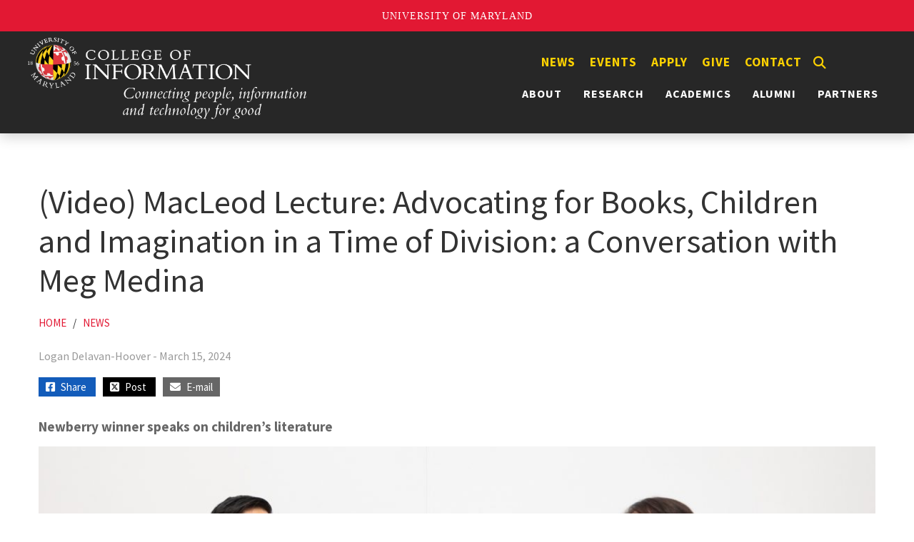

--- FILE ---
content_type: text/html; charset=UTF-8
request_url: https://ischool.umd.edu/news/video-macleod-lecture-advocating-for-books-children-and-imagination-in-a-time-of-division-a-conversation-with-meg-medina/
body_size: 11062
content:
<!DOCTYPE html>
<html lang="en-US">
<head>

<!-- Google tag (gtag.js) -->
<script async src="https://www.googletagmanager.com/gtag/js?id=G-M5FMTTV6SE"></script>
<script>
  window.dataLayer = window.dataLayer || [];
  function gtag(){dataLayer.push(arguments);}
  gtag('js', new Date());
  gtag('config', 'G-M5FMTTV6SE');
</script>
<!-- Google Tag Manager (noscript) -->
<noscript><iframe src="https://www.googletagmanager.com/ns.html?id=GTM-WCFVGXSH"
height="0" width="0" style="display:none;visibility:hidden"></iframe></noscript>
<!-- End Google Tag Manager (noscript) -->

<script src="https://t.contentsquare.net/uxa/68e9934cad45e.js"></script>
    <meta charset="UTF-8">
    <meta http-equiv="X-UA-Compatible" content="IE=edge">
    <meta name="viewport" content="width=device-width, initial-scale=1">
    <link rel="shortcut icon" href="https://ischool.umd.edu/wp-content/themes/ischool/images/favicon.ico" type="image/x-icon" />
    <link rel="icon" href="https://ischool.umd.edu/wp-content/themes/ischool/images/favicon-32x32.png" sizes="32x32" />
    <link rel="icon" href="https://ischool.umd.edu/wp-content/themes/ischool/images/favicon-192x192.png" sizes="192x192" />
    <link rel="apple-touch-icon" sizes="120x120" href="https://ischool.umd.edu/wp-content/themes/ischool/images/apple-touch-icon-120x120.png">
    <link rel="apple-touch-icon" sizes="152x152" href="https://ischool.umd.edu/wp-content/themes/ischool/images/apple-touch-icon-152x152.png">
    <link rel="apple-touch-icon" sizes="180x180" href="https://ischool.umd.edu/wp-content/themes/ischool/images/apple-touch-icon-180x180.png">
    <meta name='robots' content='index, follow, max-image-preview:large, max-snippet:-1, max-video-preview:-1' />

	<!-- This site is optimized with the Yoast SEO plugin v26.7 - https://yoast.com/wordpress/plugins/seo/ -->
	<title>(Video) MacLeod Lecture: Advocating for Books, Children and Imagination in a Time of Division: a Conversation with Meg Medina - College of Information (INFO)</title>
	<meta name="description" content="Newbery-winning author Meg Medina and DC Board member Allister Chang discussed children&#039;s literature, authentic voices, and reading challenges at the MacLeod Lecture." />
	<link rel="canonical" href="https://ischool.umd.edu/news/video-macleod-lecture-advocating-for-books-children-and-imagination-in-a-time-of-division-a-conversation-with-meg-medina/" />
	<meta property="og:locale" content="en_US" />
	<meta property="og:type" content="article" />
	<meta property="og:title" content="(Video) MacLeod Lecture: Advocating for Books, Children and Imagination in a Time of Division: a Conversation with Meg Medina - College of Information (INFO)" />
	<meta property="og:description" content="Newbery-winning author Meg Medina and DC Board member Allister Chang discussed children&#039;s literature, authentic voices, and reading challenges at the MacLeod Lecture." />
	<meta property="og:url" content="https://ischool.umd.edu/news/video-macleod-lecture-advocating-for-books-children-and-imagination-in-a-time-of-division-a-conversation-with-meg-medina/" />
	<meta property="og:site_name" content="College of Information (INFO)" />
	<meta property="article:publisher" content="https://www.facebook.com/INFOCollegeUMD1/" />
	<meta property="article:published_time" content="2024-03-15T18:24:18+00:00" />
	<meta property="article:modified_time" content="2024-08-15T18:19:51+00:00" />
	<meta property="og:image" content="https://ischool.umd.edu/wp-content/uploads/MacLeod-Lecture-2024-news-banner.jpg" />
	<meta property="og:image:width" content="1459" />
	<meta property="og:image:height" content="729" />
	<meta property="og:image:type" content="image/jpeg" />
	<meta name="author" content="Gerald Collins" />
	<meta name="twitter:card" content="summary_large_image" />
	<meta name="twitter:creator" content="@infocollegeumd" />
	<meta name="twitter:site" content="@infocollegeumd" />
	<meta name="twitter:label1" content="Written by" />
	<meta name="twitter:data1" content="Gerald Collins" />
	<meta name="twitter:label2" content="Est. reading time" />
	<meta name="twitter:data2" content="2 minutes" />
	<script type="application/ld+json" class="yoast-schema-graph">{"@context":"https://schema.org","@graph":[{"@type":"Article","@id":"https://ischool.umd.edu/news/video-macleod-lecture-advocating-for-books-children-and-imagination-in-a-time-of-division-a-conversation-with-meg-medina/#article","isPartOf":{"@id":"https://ischool.umd.edu/news/video-macleod-lecture-advocating-for-books-children-and-imagination-in-a-time-of-division-a-conversation-with-meg-medina/"},"author":{"name":"Gerald Collins","@id":"https://ischool.umd.edu/#/schema/person/30110e8a64dce57368d18c2da8adbb87"},"headline":"(Video) MacLeod Lecture: Advocating for Books, Children and Imagination in a Time of Division: a Conversation with Meg Medina","datePublished":"2024-03-15T18:24:18+00:00","dateModified":"2024-08-15T18:19:51+00:00","mainEntityOfPage":{"@id":"https://ischool.umd.edu/news/video-macleod-lecture-advocating-for-books-children-and-imagination-in-a-time-of-division-a-conversation-with-meg-medina/"},"wordCount":337,"publisher":{"@id":"https://ischool.umd.edu/#organization"},"image":{"@id":"https://ischool.umd.edu/news/video-macleod-lecture-advocating-for-books-children-and-imagination-in-a-time-of-division-a-conversation-with-meg-medina/#primaryimage"},"thumbnailUrl":"https://ischool.umd.edu/wp-content/uploads/MacLeod-Lecture-2024-news-banner.jpg","articleSection":["News"],"inLanguage":"en-US"},{"@type":"WebPage","@id":"https://ischool.umd.edu/news/video-macleod-lecture-advocating-for-books-children-and-imagination-in-a-time-of-division-a-conversation-with-meg-medina/","url":"https://ischool.umd.edu/news/video-macleod-lecture-advocating-for-books-children-and-imagination-in-a-time-of-division-a-conversation-with-meg-medina/","name":"(Video) MacLeod Lecture: Advocating for Books, Children and Imagination in a Time of Division: a Conversation with Meg Medina - College of Information (INFO)","isPartOf":{"@id":"https://ischool.umd.edu/#website"},"primaryImageOfPage":{"@id":"https://ischool.umd.edu/news/video-macleod-lecture-advocating-for-books-children-and-imagination-in-a-time-of-division-a-conversation-with-meg-medina/#primaryimage"},"image":{"@id":"https://ischool.umd.edu/news/video-macleod-lecture-advocating-for-books-children-and-imagination-in-a-time-of-division-a-conversation-with-meg-medina/#primaryimage"},"thumbnailUrl":"https://ischool.umd.edu/wp-content/uploads/MacLeod-Lecture-2024-news-banner.jpg","datePublished":"2024-03-15T18:24:18+00:00","dateModified":"2024-08-15T18:19:51+00:00","description":"Newbery-winning author Meg Medina and DC Board member Allister Chang discussed children's literature, authentic voices, and reading challenges at the MacLeod Lecture.","inLanguage":"en-US","potentialAction":[{"@type":"ReadAction","target":["https://ischool.umd.edu/news/video-macleod-lecture-advocating-for-books-children-and-imagination-in-a-time-of-division-a-conversation-with-meg-medina/"]}]},{"@type":"ImageObject","inLanguage":"en-US","@id":"https://ischool.umd.edu/news/video-macleod-lecture-advocating-for-books-children-and-imagination-in-a-time-of-division-a-conversation-with-meg-medina/#primaryimage","url":"https://ischool.umd.edu/wp-content/uploads/MacLeod-Lecture-2024-news-banner.jpg","contentUrl":"https://ischool.umd.edu/wp-content/uploads/MacLeod-Lecture-2024-news-banner.jpg","width":1459,"height":729,"caption":"Meg Medina & Allister Chang"},{"@type":"WebSite","@id":"https://ischool.umd.edu/#website","url":"https://ischool.umd.edu/","name":"College of Information (INFO)","description":"Information and Technology for Good","publisher":{"@id":"https://ischool.umd.edu/#organization"},"alternateName":"INFO College UMD","potentialAction":[{"@type":"SearchAction","target":{"@type":"EntryPoint","urlTemplate":"https://ischool.umd.edu/?s={search_term_string}"},"query-input":{"@type":"PropertyValueSpecification","valueRequired":true,"valueName":"search_term_string"}}],"inLanguage":"en-US"},{"@type":"Organization","@id":"https://ischool.umd.edu/#organization","name":"College of Information (INFO)","alternateName":"INFO College","url":"https://ischool.umd.edu/","logo":{"@type":"ImageObject","inLanguage":"en-US","@id":"https://ischool.umd.edu/#/schema/logo/image/","url":"https://ischool.umd.edu/wp-content/uploads/INFOUMD.jpg","contentUrl":"https://ischool.umd.edu/wp-content/uploads/INFOUMD.jpg","width":1200,"height":800,"caption":"College of Information (INFO)"},"image":{"@id":"https://ischool.umd.edu/#/schema/logo/image/"},"sameAs":["https://www.facebook.com/INFOCollegeUMD1/","https://x.com/infocollegeumd","https://www.instagram.com/infocollegeumd/","https://www.youtube.com/@INFOCollegeUMD","https://www.linkedin.com/school/infocollegeumd"]},{"@type":"Person","@id":"https://ischool.umd.edu/#/schema/person/30110e8a64dce57368d18c2da8adbb87","name":"Gerald Collins","image":{"@type":"ImageObject","inLanguage":"en-US","@id":"https://ischool.umd.edu/#/schema/person/image/","url":"https://secure.gravatar.com/avatar/140b6d8fab5431fffed573c8ce7849a8891bcd5c9a5e2e6754cbd59fcdc30139?s=96&d=mm&r=g","contentUrl":"https://secure.gravatar.com/avatar/140b6d8fab5431fffed573c8ce7849a8891bcd5c9a5e2e6754cbd59fcdc30139?s=96&d=mm&r=g","caption":"Gerald Collins"},"url":"https://ischool.umd.edu/author/gcollin6/"}]}</script>
	<!-- / Yoast SEO plugin. -->


<link rel='dns-prefetch' href='//fonts.googleapis.com' />
<link rel="alternate" type="application/rss+xml" title="College of Information (INFO) &raquo; Feed" href="https://ischool.umd.edu/feed/" />
<link rel="alternate" type="application/rss+xml" title="College of Information (INFO) &raquo; Comments Feed" href="https://ischool.umd.edu/comments/feed/" />
<link rel="alternate" title="oEmbed (JSON)" type="application/json+oembed" href="https://ischool.umd.edu/wp-json/oembed/1.0/embed?url=https%3A%2F%2Fischool.umd.edu%2Fnews%2Fvideo-macleod-lecture-advocating-for-books-children-and-imagination-in-a-time-of-division-a-conversation-with-meg-medina%2F" />
<link rel="alternate" title="oEmbed (XML)" type="text/xml+oembed" href="https://ischool.umd.edu/wp-json/oembed/1.0/embed?url=https%3A%2F%2Fischool.umd.edu%2Fnews%2Fvideo-macleod-lecture-advocating-for-books-children-and-imagination-in-a-time-of-division-a-conversation-with-meg-medina%2F&#038;format=xml" />
		<!-- This site uses the Google Analytics by MonsterInsights plugin v9.11.1 - Using Analytics tracking - https://www.monsterinsights.com/ -->
							<script src="//www.googletagmanager.com/gtag/js?id=G-9Q7BQY89ZR"  data-cfasync="false" data-wpfc-render="false" type="text/javascript" async></script>
			<script data-cfasync="false" data-wpfc-render="false" type="text/javascript">
				var mi_version = '9.11.1';
				var mi_track_user = true;
				var mi_no_track_reason = '';
								var MonsterInsightsDefaultLocations = {"page_location":"https:\/\/ischool.umd.edu\/news\/video-macleod-lecture-advocating-for-books-children-and-imagination-in-a-time-of-division-a-conversation-with-meg-medina\/"};
								if ( typeof MonsterInsightsPrivacyGuardFilter === 'function' ) {
					var MonsterInsightsLocations = (typeof MonsterInsightsExcludeQuery === 'object') ? MonsterInsightsPrivacyGuardFilter( MonsterInsightsExcludeQuery ) : MonsterInsightsPrivacyGuardFilter( MonsterInsightsDefaultLocations );
				} else {
					var MonsterInsightsLocations = (typeof MonsterInsightsExcludeQuery === 'object') ? MonsterInsightsExcludeQuery : MonsterInsightsDefaultLocations;
				}

								var disableStrs = [
										'ga-disable-G-9Q7BQY89ZR',
									];

				/* Function to detect opted out users */
				function __gtagTrackerIsOptedOut() {
					for (var index = 0; index < disableStrs.length; index++) {
						if (document.cookie.indexOf(disableStrs[index] + '=true') > -1) {
							return true;
						}
					}

					return false;
				}

				/* Disable tracking if the opt-out cookie exists. */
				if (__gtagTrackerIsOptedOut()) {
					for (var index = 0; index < disableStrs.length; index++) {
						window[disableStrs[index]] = true;
					}
				}

				/* Opt-out function */
				function __gtagTrackerOptout() {
					for (var index = 0; index < disableStrs.length; index++) {
						document.cookie = disableStrs[index] + '=true; expires=Thu, 31 Dec 2099 23:59:59 UTC; path=/';
						window[disableStrs[index]] = true;
					}
				}

				if ('undefined' === typeof gaOptout) {
					function gaOptout() {
						__gtagTrackerOptout();
					}
				}
								window.dataLayer = window.dataLayer || [];

				window.MonsterInsightsDualTracker = {
					helpers: {},
					trackers: {},
				};
				if (mi_track_user) {
					function __gtagDataLayer() {
						dataLayer.push(arguments);
					}

					function __gtagTracker(type, name, parameters) {
						if (!parameters) {
							parameters = {};
						}

						if (parameters.send_to) {
							__gtagDataLayer.apply(null, arguments);
							return;
						}

						if (type === 'event') {
														parameters.send_to = monsterinsights_frontend.v4_id;
							var hookName = name;
							if (typeof parameters['event_category'] !== 'undefined') {
								hookName = parameters['event_category'] + ':' + name;
							}

							if (typeof MonsterInsightsDualTracker.trackers[hookName] !== 'undefined') {
								MonsterInsightsDualTracker.trackers[hookName](parameters);
							} else {
								__gtagDataLayer('event', name, parameters);
							}
							
						} else {
							__gtagDataLayer.apply(null, arguments);
						}
					}

					__gtagTracker('js', new Date());
					__gtagTracker('set', {
						'developer_id.dZGIzZG': true,
											});
					if ( MonsterInsightsLocations.page_location ) {
						__gtagTracker('set', MonsterInsightsLocations);
					}
										__gtagTracker('config', 'G-9Q7BQY89ZR', {"forceSSL":"true","link_attribution":"true"} );
										window.gtag = __gtagTracker;										(function () {
						/* https://developers.google.com/analytics/devguides/collection/analyticsjs/ */
						/* ga and __gaTracker compatibility shim. */
						var noopfn = function () {
							return null;
						};
						var newtracker = function () {
							return new Tracker();
						};
						var Tracker = function () {
							return null;
						};
						var p = Tracker.prototype;
						p.get = noopfn;
						p.set = noopfn;
						p.send = function () {
							var args = Array.prototype.slice.call(arguments);
							args.unshift('send');
							__gaTracker.apply(null, args);
						};
						var __gaTracker = function () {
							var len = arguments.length;
							if (len === 0) {
								return;
							}
							var f = arguments[len - 1];
							if (typeof f !== 'object' || f === null || typeof f.hitCallback !== 'function') {
								if ('send' === arguments[0]) {
									var hitConverted, hitObject = false, action;
									if ('event' === arguments[1]) {
										if ('undefined' !== typeof arguments[3]) {
											hitObject = {
												'eventAction': arguments[3],
												'eventCategory': arguments[2],
												'eventLabel': arguments[4],
												'value': arguments[5] ? arguments[5] : 1,
											}
										}
									}
									if ('pageview' === arguments[1]) {
										if ('undefined' !== typeof arguments[2]) {
											hitObject = {
												'eventAction': 'page_view',
												'page_path': arguments[2],
											}
										}
									}
									if (typeof arguments[2] === 'object') {
										hitObject = arguments[2];
									}
									if (typeof arguments[5] === 'object') {
										Object.assign(hitObject, arguments[5]);
									}
									if ('undefined' !== typeof arguments[1].hitType) {
										hitObject = arguments[1];
										if ('pageview' === hitObject.hitType) {
											hitObject.eventAction = 'page_view';
										}
									}
									if (hitObject) {
										action = 'timing' === arguments[1].hitType ? 'timing_complete' : hitObject.eventAction;
										hitConverted = mapArgs(hitObject);
										__gtagTracker('event', action, hitConverted);
									}
								}
								return;
							}

							function mapArgs(args) {
								var arg, hit = {};
								var gaMap = {
									'eventCategory': 'event_category',
									'eventAction': 'event_action',
									'eventLabel': 'event_label',
									'eventValue': 'event_value',
									'nonInteraction': 'non_interaction',
									'timingCategory': 'event_category',
									'timingVar': 'name',
									'timingValue': 'value',
									'timingLabel': 'event_label',
									'page': 'page_path',
									'location': 'page_location',
									'title': 'page_title',
									'referrer' : 'page_referrer',
								};
								for (arg in args) {
																		if (!(!args.hasOwnProperty(arg) || !gaMap.hasOwnProperty(arg))) {
										hit[gaMap[arg]] = args[arg];
									} else {
										hit[arg] = args[arg];
									}
								}
								return hit;
							}

							try {
								f.hitCallback();
							} catch (ex) {
							}
						};
						__gaTracker.create = newtracker;
						__gaTracker.getByName = newtracker;
						__gaTracker.getAll = function () {
							return [];
						};
						__gaTracker.remove = noopfn;
						__gaTracker.loaded = true;
						window['__gaTracker'] = __gaTracker;
					})();
									} else {
										console.log("");
					(function () {
						function __gtagTracker() {
							return null;
						}

						window['__gtagTracker'] = __gtagTracker;
						window['gtag'] = __gtagTracker;
					})();
									}
			</script>
							<!-- / Google Analytics by MonsterInsights -->
		<style id='wp-img-auto-sizes-contain-inline-css' type='text/css'>
img:is([sizes=auto i],[sizes^="auto," i]){contain-intrinsic-size:3000px 1500px}
/*# sourceURL=wp-img-auto-sizes-contain-inline-css */
</style>
<style id='wp-block-library-inline-css' type='text/css'>
:root{--wp-block-synced-color:#7a00df;--wp-block-synced-color--rgb:122,0,223;--wp-bound-block-color:var(--wp-block-synced-color);--wp-editor-canvas-background:#ddd;--wp-admin-theme-color:#007cba;--wp-admin-theme-color--rgb:0,124,186;--wp-admin-theme-color-darker-10:#006ba1;--wp-admin-theme-color-darker-10--rgb:0,107,160.5;--wp-admin-theme-color-darker-20:#005a87;--wp-admin-theme-color-darker-20--rgb:0,90,135;--wp-admin-border-width-focus:2px}@media (min-resolution:192dpi){:root{--wp-admin-border-width-focus:1.5px}}.wp-element-button{cursor:pointer}:root .has-very-light-gray-background-color{background-color:#eee}:root .has-very-dark-gray-background-color{background-color:#313131}:root .has-very-light-gray-color{color:#eee}:root .has-very-dark-gray-color{color:#313131}:root .has-vivid-green-cyan-to-vivid-cyan-blue-gradient-background{background:linear-gradient(135deg,#00d084,#0693e3)}:root .has-purple-crush-gradient-background{background:linear-gradient(135deg,#34e2e4,#4721fb 50%,#ab1dfe)}:root .has-hazy-dawn-gradient-background{background:linear-gradient(135deg,#faaca8,#dad0ec)}:root .has-subdued-olive-gradient-background{background:linear-gradient(135deg,#fafae1,#67a671)}:root .has-atomic-cream-gradient-background{background:linear-gradient(135deg,#fdd79a,#004a59)}:root .has-nightshade-gradient-background{background:linear-gradient(135deg,#330968,#31cdcf)}:root .has-midnight-gradient-background{background:linear-gradient(135deg,#020381,#2874fc)}:root{--wp--preset--font-size--normal:16px;--wp--preset--font-size--huge:42px}.has-regular-font-size{font-size:1em}.has-larger-font-size{font-size:2.625em}.has-normal-font-size{font-size:var(--wp--preset--font-size--normal)}.has-huge-font-size{font-size:var(--wp--preset--font-size--huge)}.has-text-align-center{text-align:center}.has-text-align-left{text-align:left}.has-text-align-right{text-align:right}.has-fit-text{white-space:nowrap!important}#end-resizable-editor-section{display:none}.aligncenter{clear:both}.items-justified-left{justify-content:flex-start}.items-justified-center{justify-content:center}.items-justified-right{justify-content:flex-end}.items-justified-space-between{justify-content:space-between}.screen-reader-text{border:0;clip-path:inset(50%);height:1px;margin:-1px;overflow:hidden;padding:0;position:absolute;width:1px;word-wrap:normal!important}.screen-reader-text:focus{background-color:#ddd;clip-path:none;color:#444;display:block;font-size:1em;height:auto;left:5px;line-height:normal;padding:15px 23px 14px;text-decoration:none;top:5px;width:auto;z-index:100000}html :where(.has-border-color){border-style:solid}html :where([style*=border-top-color]){border-top-style:solid}html :where([style*=border-right-color]){border-right-style:solid}html :where([style*=border-bottom-color]){border-bottom-style:solid}html :where([style*=border-left-color]){border-left-style:solid}html :where([style*=border-width]){border-style:solid}html :where([style*=border-top-width]){border-top-style:solid}html :where([style*=border-right-width]){border-right-style:solid}html :where([style*=border-bottom-width]){border-bottom-style:solid}html :where([style*=border-left-width]){border-left-style:solid}html :where(img[class*=wp-image-]){height:auto;max-width:100%}:where(figure){margin:0 0 1em}html :where(.is-position-sticky){--wp-admin--admin-bar--position-offset:var(--wp-admin--admin-bar--height,0px)}@media screen and (max-width:600px){html :where(.is-position-sticky){--wp-admin--admin-bar--position-offset:0px}}
/*wp_block_styles_on_demand_placeholder:6967cb5d65e47*/
/*# sourceURL=wp-block-library-inline-css */
</style>
<style id='classic-theme-styles-inline-css' type='text/css'>
/*! This file is auto-generated */
.wp-block-button__link{color:#fff;background-color:#32373c;border-radius:9999px;box-shadow:none;text-decoration:none;padding:calc(.667em + 2px) calc(1.333em + 2px);font-size:1.125em}.wp-block-file__button{background:#32373c;color:#fff;text-decoration:none}
/*# sourceURL=/wp-includes/css/classic-themes.min.css */
</style>
<link rel='stylesheet' id='add_google_fonts-css' href='https://fonts.googleapis.com/css2?family=Crimson+Pro:wght@400;700&#038;family=Roboto+Condensed:wght@400;700&#038;family=Source+Sans+Pro:wght@400;600;700&#038;display=swap' type='text/css' media='all' />
<link rel='stylesheet' id='load-fa-css' href='https://ischool.umd.edu/wp-content/themes/ischool/inc/fontawesome/css/all.min.css?ver=6.9' type='text/css' media='all' />
<link rel='stylesheet' id='bootstrap-css' href='https://ischool.umd.edu/wp-content/themes/ischool/bootstrap/css/bootstrap.min.css?ver=6.9' type='text/css' media='all' />
<link rel='stylesheet' id='bootstrapstarter-style-css' href='https://ischool.umd.edu/wp-content/themes/ischool/style.css?ver=6.9' type='text/css' media='all' />
<!--n2css--><!--n2js--><script type="text/javascript" src="https://ischool.umd.edu/wp-content/plugins/google-analytics-for-wordpress/assets/js/frontend-gtag.min.js?ver=9.11.1" id="monsterinsights-frontend-script-js" async="async" data-wp-strategy="async"></script>
<script data-cfasync="false" data-wpfc-render="false" type="text/javascript" id='monsterinsights-frontend-script-js-extra'>/* <![CDATA[ */
var monsterinsights_frontend = {"js_events_tracking":"true","download_extensions":"doc,pdf,ppt,zip,xls,docx,pptx,xlsx","inbound_paths":"[{\"path\":\"\\\/go\\\/\",\"label\":\"affiliate\"},{\"path\":\"\\\/recommend\\\/\",\"label\":\"affiliate\"}]","home_url":"https:\/\/ischool.umd.edu","hash_tracking":"false","v4_id":"G-9Q7BQY89ZR"};/* ]]> */
</script>
<script type="text/javascript" src="https://ischool.umd.edu/wp-includes/js/jquery/jquery.min.js?ver=3.7.1" id="jquery-core-js"></script>
<script type="text/javascript" src="https://ischool.umd.edu/wp-includes/js/jquery/jquery-migrate.min.js?ver=3.4.1" id="jquery-migrate-js"></script>
<link rel="https://api.w.org/" href="https://ischool.umd.edu/wp-json/" /><link rel="alternate" title="JSON" type="application/json" href="https://ischool.umd.edu/wp-json/wp/v2/posts/20057" /><link rel="EditURI" type="application/rsd+xml" title="RSD" href="https://ischool.umd.edu/xmlrpc.php?rsd" />
<meta name="generator" content="WordPress 6.9" />
<link rel='shortlink' href='https://ischool.umd.edu/?p=20057' />
    <link rel='stylesheet' id='su-shortcodes-css' href='https://ischool.umd.edu/wp-content/plugins/shortcodes-ultimate/includes/css/shortcodes.css?ver=7.4.6' type='text/css' media='all' />
   <link rel='stylesheet' id='su-icons-css' href='https://ischool.umd.edu/wp-content/plugins/shortcodes-ultimate/includes/css/icons.css?ver=1.1.5' type='text/css' media='all' />
</head>

<body class="wp-singular post-template-default single single-post postid-20057 single-format-standard wp-theme-ischool">
    <script src="https://umd-header.umd.edu/build/bundle.js?search=0&search_domain=&events=0&news=0&schools=0&admissions=0&support=0&support_url=&wrapper=&sticky=0"></script>

  
   <div class="row blog-header">
     <div class="clearfix">
        <div class="menu-quick-links-hidden-container"><ul id="menu-quick-links-hidden" class="menu"><li id="menu-item-9839" class="menu-item menu-item-type-custom menu-item-object-custom menu-item-9839"><a href="/news">News</a></li>
<li id="menu-item-9840" class="menu-item menu-item-type-custom menu-item-object-custom menu-item-9840"><a href="/events">Events</a></li>
<li id="menu-item-1510" class="menu-item menu-item-type-custom menu-item-object-custom menu-item-1510"><a href="/academics/apply/">Apply</a></li>
<li id="menu-item-1511" class="menu-item menu-item-type-post_type menu-item-object-page menu-item-1511"><a href="https://ischool.umd.edu/give/">Give</a></li>
<li id="menu-item-1512" class="menu-item menu-item-type-post_type menu-item-object-page menu-item-1512"><a href="https://ischool.umd.edu/contact/">Contact</a></li>
<button class='show' aria-label='Search'><i class='fas fa-search' aria-hidden='true'></i></button></ul></div>
        <nav class="navbar navbar-expand-xl navbar-dark" aria-label="Horizontal" role="navigation"> 
           <a href="https://ischool.umd.edu/" title="College of Information (INFO)" ><img src="https://ischool.umd.edu/wp-content/themes/ischool/images/INFO_logo_tagline_white.png" alt="College of Information (INFO)" id="medialogo"></a>
   
          <div id="linksandhamburger"><div class="showmenu"> 
<div id="search" title="Type and hit enter">
<form id="searchform" method="get" action="https://ischool.umd.edu/">
    <input type="text" class="search-field" name="s" placeholder="Search" aria-labelledby="search" value="">
    <button aria-label="Search" class="search-button" type="submit"><i class="fa fa-search" aria-hidden="true"></i></button>
</form>
</div><!-- #search --></div>
  
          <a href="https://ischool.umd.edu/" class="linklogo" title="College of Information (INFO)" ><img id="minilogo" src="https://ischool.umd.edu/wp-content/themes/ischool/images/INFO_logo_tagline_white.png" alt="College of Information"></a>

            <div class="menu-quick-links-container"><ul id="menu-quick-links" class="menu"><li id="menu-item-9837" class="menu-item menu-item-type-custom menu-item-object-custom menu-item-9837"><a href="/news">News</a></li>
<li id="menu-item-9838" class="menu-item menu-item-type-custom menu-item-object-custom menu-item-9838"><a href="/events">Events</a></li>
<li id="menu-item-698" class="menu-item menu-item-type-custom menu-item-object-custom menu-item-698"><a href="/academics/apply/">Apply</a></li>
<li id="menu-item-1375" class="menu-item menu-item-type-post_type menu-item-object-page menu-item-1375"><a href="https://ischool.umd.edu/give/">Give</a></li>
<li id="menu-item-707" class="menu-item menu-item-type-post_type menu-item-object-page menu-item-707"><a href="https://ischool.umd.edu/contact/">Contact</a></li>
<button class='show' aria-label='Search'><i class='fas fa-search' aria-hidden='true'></i></button></ul></div>            <button class="navbar-toggler ms-auto" type="button" data-bs-toggle="collapse" data-bs-target="#collapsibleNavbar" aria-expanded="false" aria-label="Toggle navigation">
                     <span class="navbar-toggler-icon"></span>
                  </button>
                     <div id="collapsibleNavbar" class="collapse navbar-collapse"><ul id="menu-primary" class="main-menu navbar-nav ms-auto"><li id="menu-item-700" class="menu-item menu-item-type-post_type menu-item-object-page menu-item-has-children menu-item-700"><a href="https://ischool.umd.edu/about/">About <b class="caret"></b></a>
<ul class="dropdown-menu">
	<li id="menu-item-701" class="menu-item menu-item-type-post_type menu-item-object-page menu-item-701"><a href="https://ischool.umd.edu/about/welcome-from-the-dean/">Welcome From the Dean</a></li>
	<li id="menu-item-702" class="menu-item menu-item-type-post_type menu-item-object-page menu-item-702"><a href="https://ischool.umd.edu/about/umd-info-college-vision-mission-and-history/">Mission, Strategic Plan, History</a></li>
	<li id="menu-item-28407" class="menu-item menu-item-type-post_type menu-item-object-page menu-item-28407"><a href="https://ischool.umd.edu/about/oaces/">OACES</a></li>
	<li id="menu-item-842" class="menu-item menu-item-type-post_type menu-item-object-page menu-item-842"><a href="https://ischool.umd.edu/about/rankings-fast-facts/">Rankings &#038; Fast Facts</a></li>
	<li id="menu-item-29281" class="menu-item menu-item-type-post_type menu-item-object-page menu-item-29281"><a href="https://ischool.umd.edu/publications/">Publications</a></li>
	<li id="menu-item-19869" class="menu-item menu-item-type-post_type menu-item-object-page menu-item-19869"><a href="https://ischool.umd.edu/about/info-leadership/">Leadership</a></li>
	<li id="menu-item-1349" class="menu-item menu-item-type-custom menu-item-object-custom menu-item-1349"><a href="/category/directory">Directory</a></li>
	<li id="menu-item-15016" class="menu-item menu-item-type-post_type menu-item-object-page menu-item-15016"><a href="https://ischool.umd.edu/about/in-memoriam/">In Memoriam</a></li>
	<li id="menu-item-844" class="menu-item menu-item-type-post_type menu-item-object-page menu-item-844"><a href="https://ischool.umd.edu/about/jobs/">Jobs at the INFO College</a></li>
</ul>
</li>
<li id="menu-item-703" class="menu-item menu-item-type-post_type menu-item-object-page menu-item-has-children menu-item-703"><a href="https://ischool.umd.edu/research/">Research <b class="caret"></b></a>
<ul class="dropdown-menu">
	<li id="menu-item-865" class="menu-item menu-item-type-post_type menu-item-object-page menu-item-865"><a href="https://ischool.umd.edu/research/expertise-areas/">Expertise Areas</a></li>
	<li id="menu-item-16014" class="menu-item menu-item-type-post_type menu-item-object-page menu-item-16014"><a href="https://ischool.umd.edu/research/centers-and-labs/">Research Labs, Centers, Groups</a></li>
	<li id="menu-item-14393" class="menu-item menu-item-type-custom menu-item-object-custom menu-item-14393"><a href="/projects">Research Projects</a></li>
	<li id="menu-item-868" class="menu-item menu-item-type-custom menu-item-object-custom menu-item-868"><a target="_blank" href="https://internal.ischool.umd.edu/research/research-improvement-grants/">Research Improvement Grants</a></li>
	<li id="menu-item-24197" class="menu-item menu-item-type-custom menu-item-object-custom menu-item-24197"><a href="https://ischool.umd.edu/research/undergraduate-research-resources">Undergraduate Research Resources</a></li>
	<li id="menu-item-869" class="menu-item menu-item-type-custom menu-item-object-custom menu-item-869"><a target="_blank" href="https://internal.ischool.umd.edu/research/">Research Resources</a></li>
</ul>
</li>
<li id="menu-item-704" class="menu-item menu-item-type-post_type menu-item-object-page menu-item-has-children menu-item-704"><a href="https://ischool.umd.edu/academics/">Academics <b class="caret"></b></a>
<ul class="dropdown-menu">
	<li id="menu-item-1173" class="menu-item menu-item-type-post_type menu-item-object-page menu-item-1173"><a href="https://ischool.umd.edu/academics/bachelors-programs/">Bachelor’s Programs</a></li>
	<li id="menu-item-12956" class="menu-item menu-item-type-post_type menu-item-object-page menu-item-12956"><a href="https://ischool.umd.edu/academics/minors-and-scholars/">Minors &#038; Scholar Programs</a></li>
	<li id="menu-item-14749" class="menu-item menu-item-type-post_type menu-item-object-page menu-item-14749"><a href="https://ischool.umd.edu/academics/combo-bachelors-masters/">Combined Bachelor’s/Master’s Programs</a></li>
	<li id="menu-item-1170" class="menu-item menu-item-type-post_type menu-item-object-page menu-item-1170"><a href="https://ischool.umd.edu/academics/masters-programs/">Master’s Programs</a></li>
	<li id="menu-item-29313" class="menu-item menu-item-type-post_type menu-item-object-page menu-item-29313"><a href="https://ischool.umd.edu/academics/doctoral-programs/">Doctoral Programs</a></li>
	<li id="menu-item-1172" class="menu-item menu-item-type-post_type menu-item-object-page menu-item-1172"><a href="https://ischool.umd.edu/academics/certificates-non-degree-study/">Certificates &#038; Non-Degree Study</a></li>
	<li id="menu-item-12075" class="menu-item menu-item-type-post_type menu-item-object-page menu-item-12075"><a href="https://ischool.umd.edu/academics/student-services/">Student Services</a></li>
	<li id="menu-item-13849" class="menu-item menu-item-type-post_type menu-item-object-page menu-item-13849"><a href="https://ischool.umd.edu/academics/student-resources/">Student Resources, Aid, Careers</a></li>
	<li id="menu-item-26609" class="menu-item menu-item-type-post_type menu-item-object-page menu-item-26609"><a href="https://ischool.umd.edu/academics/campus-computing-community-c3-at-the-university-of-maryland/">UMD Campus Computing Community (C3)</a></li>
</ul>
</li>
<li id="menu-item-1137" class="menu-item menu-item-type-post_type menu-item-object-page menu-item-has-children menu-item-1137"><a href="https://ischool.umd.edu/alumni/">Alumni <b class="caret"></b></a>
<ul class="dropdown-menu">
	<li id="menu-item-1139" class="menu-item menu-item-type-post_type menu-item-object-page menu-item-1139"><a href="https://ischool.umd.edu/alumni/alumni-network/">Alumni Network</a></li>
	<li id="menu-item-1132" class="menu-item menu-item-type-post_type menu-item-object-page menu-item-1132"><a href="https://ischool.umd.edu/alumni/alumni-spotlights/">Alumni Spotlights</a></li>
	<li id="menu-item-21119" class="menu-item menu-item-type-post_type menu-item-object-page menu-item-21119"><a href="https://ischool.umd.edu/alumni/phd-alumni/">Alumni PhD Program</a></li>
	<li id="menu-item-19000" class="menu-item menu-item-type-post_type menu-item-object-page menu-item-19000"><a href="https://ischool.umd.edu/alumni/distinguished-alumni-awards/">Alumni of the Year Awards</a></li>
	<li id="menu-item-1157" class="menu-item menu-item-type-post_type menu-item-object-page menu-item-1157"><a href="https://ischool.umd.edu/alumni/events/">Upcoming Events</a></li>
	<li id="menu-item-13872" class="menu-item menu-item-type-post_type menu-item-object-page menu-item-13872"><a href="https://ischool.umd.edu/academics/career-resources/">Career Resources</a></li>
	<li id="menu-item-1158" class="menu-item menu-item-type-post_type menu-item-object-page menu-item-1158"><a href="https://ischool.umd.edu/alumni/stay-connected/">Ways to Connect</a></li>
</ul>
</li>
<li id="menu-item-706" class="menu-item menu-item-type-post_type menu-item-object-page menu-item-706"><a href="https://ischool.umd.edu/partners/">Partners</a></li>
</ul></div>            </div>
          </nav>
    </div>
  </div>
     <div class="row">
        <div class="container">
            <div class="col-sm-12 blog-main">
    
                        <div class="news-post">
                <h1 class="blog-post-title">(Video) MacLeod Lecture: Advocating for Books, Children and Imagination in a Time of Division: a Conversation with Meg Medina</h1>
                <div class="breadcrumb"><a href="/">Home</a> &nbsp;&nbsp; / &nbsp;&nbsp;<a href="/news">News</a></div>
                <div class="maincontent">
                <p class="author">
                     
                Logan Delavan-Hoover - March 15, 2024</p>
                <div class="social-share" id="share">
                    <ul class="flex">
                        <li class="social-fb">
                            
                            <a href="https://www.facebook.com/sharer/sharer.php?u=https://ischool.umd.edu/news/video-macleod-lecture-advocating-for-books-children-and-imagination-in-a-time-of-division-a-conversation-with-meg-medina/" target="_blank" class="btn-facebook" title="Share this post on Facebook" data-network="Facebook" data-share="https://www.facebook.com/sharer/sharer.php?u=https://ischool.umd.edu/news/video-macleod-lecture-advocating-for-books-children-and-imagination-in-a-time-of-division-a-conversation-with-meg-medina/">
                                <span class="icon"><i class="fa-brands fa-square-facebook"></i></span>
                                <span>Share</span>
                            </a>
                        </li>
                        <li class="social-tweet">
                            <a href="https://x.com/share?url=(Video) MacLeod Lecture: Advocating for Books, Children and Imagination in a Time of Division: a Conversation with Meg Medina https://ischool.umd.edu/news/video-macleod-lecture-advocating-for-books-children-and-imagination-in-a-time-of-division-a-conversation-with-meg-medina/&amp;via=INFOCollegeUMD"  target="_blank" class="btn-twitter" title="Share this post on X" data-network="X" data-share="https://x.com/share?url=(Video) MacLeod Lecture: Advocating for Books, Children and Imagination in a Time of Division: a Conversation with Meg Medina https://ischool.umd.edu/news/video-macleod-lecture-advocating-for-books-children-and-imagination-in-a-time-of-division-a-conversation-with-meg-medina/&amp;via=@INFOCollegeUMD">
                                <span class="icon"><i class="fa-brands fa-square-x-twitter"></i></span>
                                <span>Post</span>
                            </a>
                        </li>
                        <li class="social-email">
                            <a href="mailto:?body=https://ischool.umd.edu/news/video-macleod-lecture-advocating-for-books-children-and-imagination-in-a-time-of-division-a-conversation-with-meg-medina/&subject=UMD INFO News Article"  target="_blank" class=" " title="Share this post via e-mail">
                                <span class="icon"><i class="fa-solid fa-envelope"></i></span>
                                <span>E-mail</span>
                            </a>
                        </li>
                    </ul>
                </div>   
                <p class="excerpt"> Newberry winner speaks on children’s literature</p>
                <p><img width="1200" height="600" src="https://ischool.umd.edu/wp-content/uploads/MacLeod-Lecture-2024-news-banner-1201x600.jpg" class="attachment-large size-large wp-post-image" alt="Meg Medina &amp; Allister Chang" decoding="async" fetchpriority="high" srcset="https://ischool.umd.edu/wp-content/uploads/MacLeod-Lecture-2024-news-banner-1201x600.jpg 1201w, https://ischool.umd.edu/wp-content/uploads/MacLeod-Lecture-2024-news-banner-300x150.jpg 300w, https://ischool.umd.edu/wp-content/uploads/MacLeod-Lecture-2024-news-banner-768x384.jpg 768w, https://ischool.umd.edu/wp-content/uploads/MacLeod-Lecture-2024-news-banner.jpg 1459w" sizes="(max-width: 1200px) 100vw, 1200px" />                    <?  the_post_thumbnail_caption(); ?> 
                <p><span style="font-weight: 400;">Newberry-winning children’s author Meg Medina, with DC Board of Education member Allister Chang, gave a talk on Feb. 27, as this year’s MacLeod Lecture, which is devoted to introducing scholarly issues associated with children’s literature to a broad audience. Medina is the current National Ambassador for Young People’s Literature at the Library of Congress. She is also the author of the Newbery Medal-winning book </span><i><span style="font-weight: 400;">Merci Suárez Changes Gears</span></i><span style="font-weight: 400;">, as well as several more award-winning children’s books. Chang is the current Ward 2 member of the DC Board of Education, an advisory board member of the Library of Congress Literacy Awards, and the previous executive director of Libraries without Borders. </span></p>
<p><span style="font-weight: 400;">They spoke about authentic voices in children’s books and reading outside of one’s own experiences. The conversation ranged from literacy efforts and the experience of young immigrants to book banning, exposing children to a wide range of experiences through books, and engaging children of all ages with reading. </span></p>
<p><span style="font-weight: 400;">“There’s a lot of pushback into anything that has to do with girls, sexuality, culture—increasingly, any kind of cultural content, the whole anti-American thing—but nothing is quite under fire as much as LGBTQ,” Medina said. “The National Council Against Censorship has a really good website and materials for kids to be able to advocate on their own behalf at school board meetings and in their schools.” </span></p>
<p><span style="font-weight: 400;">“Deep down, we do not naturally learn to read. It’s not something we have evolved as a skill, necessarily,” Chang said. “It’s not built into the way that our ancestors have evolved oral language. For all of us, it is an exercise in how to build those pathways to be able to read, so how we go about building those skills is quite different because it is not something that is so clearly drawn out as a path, neurologically.” </span></p>
<p><span style="font-weight: 400;">Watch the full video <a href="https://www.youtube.com/watch?v=OIRZ6GbpmgM&amp;ab_channel=UMDINFOCollege">here</a>.</span></p>
<p><iframe title="YouTube video player" src="//www.youtube.com/embed/OIRZ6GbpmgM?si=fe0aenLCZ9a3OqP7" width="560" height="315" frameborder="0" allowfullscreen="allowfullscreen"></iframe></p>
                <ul class="postclass"> 
                 
                                       <li>
                     <a href="https://ischool.umd.edu/news-type/research-news/" >Research News</a>
                    </li>
                                                         
                
                    
                                    </div>
              
        </div>
     </div>
    </div>

<div class="row" id="footer">
  <div class="container">
    <div class="footer-reverse">
      <div class="col-sm-8 footer-contact">
      <ul>
<li><a href="/contact" title="Contact UMD INFO">Contact</a></li>
<li><a href="/news" title="UMD INFO News">News</a></li>
<li><a href="/events" title="UMD INFO Events">Events</a></li>
<li><a href="/about/jobs" title="Jobs at UMD INFO">Jobs</a></li>
<li><a href="https://internal.ischool.umd.edu/" target="blank" title="UMD INFO Faculty and Staff Resources">Faculty &amp; Staff Resources</a></li>
<li><a href="https://umd.edu/privacy-notice" target="blank" title="UMD Privacy Policy">Privacy Policy</a></li>
<li><a href="https://umd.edu/web-accessibility" target="blank" title="UMD Web Accessibility">Web Accessibility</a></li>
</ul>
<ul class="footeradd">
<li>University of Maryland<span class="middot">&nbsp;·</span></li>
<li>College of Information (INFO)<span class="middot">&nbsp;·</span></li>
<li>4130 Campus Drive<span class="middot">&nbsp;·</span></li>
<li>Hornbake Library, Rm. 0201<span class="middot">&nbsp;·</span></li>
<li>College Park, MD 20742-4345<span class="middot">&nbsp;·</span></li>
<li>(301) 405-2033<span class="middot">&nbsp;·</span></li>
<li>Hours: Mon-Fri, 9am-4pm</li>
</ul>      Copyright &copy; 2026 · <a href="https://ischool.umd.edu/" title="College of Information (INFO)" >College of Information (INFO)</a>.  All rights reserved.
      </div>
      <div class="col-sm-4 footer-social">
          <div id="socialButtons">
  <a aria-label="Follow us on X (opens in a new tab)" class="fa-brands fa-square-x-twitter" href="https://x.com/infocollegeumd" target="_blank" title="X"><span class="sr-only">X</span></a>
  <span class="sr-only">X</span> 
  <a aria-label="Follow us on Facebook (opens in a new tab)" class="fa-brands fa-square-facebook" href="https://www.facebook.com/INFOCollegeUMD1/" target="_blank" title="Facebook"><span class="sr-only">Facebook</span></a>
  <span class="sr-only">Facebook</span> 
  <a aria-label="Follow us on YouTube(opens in a new tab)" class="fab fa-youtube-square" href="https://www.youtube.com/@INFOCollegeUMD" target="_blank" title="Youtube"><span class="sr-only">Youtube</span></a>
  <span class="sr-only">Youtube</span>
  <a aria-label="Follow us on Instagram (opens in a new tab)" class="fab fa-instagram" href="https://www.instagram.com/infocollegeumd/" target="_blank" title="Instagram"> <span class="sr-only">Instagram</span></a>
  <span class="sr-only">Instagram</span> 
  <a aria-label="Follow us on LinkedIn (opens in a new tab)" class="fab fa-linkedin" href="https://www.linkedin.com/school/infocollegeumd" target="_blank" title="LinkedIn"> <span class="sr-only">LinkedIn</span></a><span class="sr-only">LinkedIn</span></div>      </div>
  </div>
</div>
</div>
<script type="speculationrules">
{"prefetch":[{"source":"document","where":{"and":[{"href_matches":"/*"},{"not":{"href_matches":["/wp-*.php","/wp-admin/*","/wp-content/uploads/*","/wp-content/*","/wp-content/plugins/*","/wp-content/themes/ischool/*","/*\\?(.+)"]}},{"not":{"selector_matches":"a[rel~=\"nofollow\"]"}},{"not":{"selector_matches":".no-prefetch, .no-prefetch a"}}]},"eagerness":"conservative"}]}
</script>
<script type="text/javascript" src="https://ischool.umd.edu/wp-content/themes/ischool/bootstrap/js/bootstrap.min.js?ver=6.9" id="bootstrap-js"></script>
<script type="text/javascript" src="https://ischool.umd.edu/wp-content/themes/ischool/inc/js/showsearchbar.js?ver=1.0.0" id="showsearch-js"></script>
<script type="text/javascript" src="https://ischool.umd.edu/wp-content/themes/ischool/inc/js/dropleftmenu.js?ver=1.0.0" id="dropleftmenu-js"></script>
<script async src="https://siteimproveanalytics.com/js/siteanalyze_90779855.js"></script>
</body>
</html>